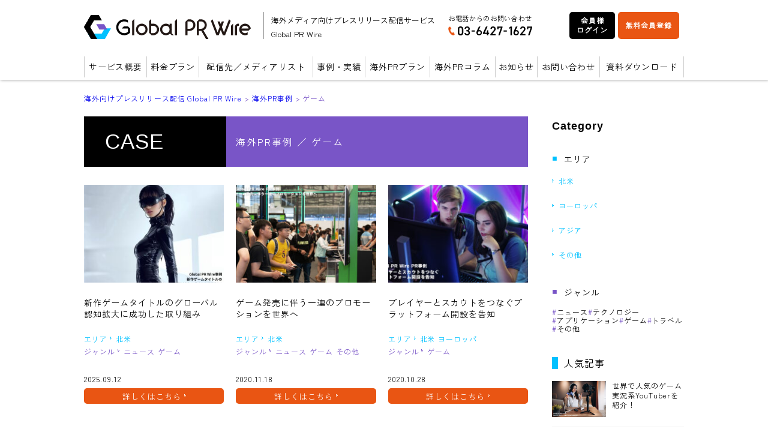

--- FILE ---
content_type: text/html; charset=UTF-8
request_url: https://globalprwire.com/case_genre/game
body_size: 16992
content:
<!doctype html>
<html dir="ltr" lang="ja" prefix="og: https://ogp.me/ns#">
<head>
<meta http-equiv="X-UA-Compatible" content="IE=edge">
<meta charset="utf-8">
<meta name="viewport" content="width=device-width, initial-scale=1">
<meta name="format-detection" content="telephone=no">
<link rel="stylesheet" href="https://use.typekit.net/ehw8ewf.css">
<title>ゲームジャンル海外PR事例・実績一覧 | 海外向けプレスリリース配信 Global PR Wire</title>
<meta name="description" content="<p>海外向けプレスリリースならGlobal PR Wireへ。こちらはゲームジャンルの海外PR事例・実績一覧ページです。海外向けプレスリリースを中心にゲームジャンルの海外PRを行っています。海外向けプレスリリースでPR活動を行いたい企業様はGlobal PR Wireにご相談ください。</p>
" />
<link rel="alternate" type="application/rss+xml" href="https://globalprwire.com/feed">
<link rel="preconnect" href="https://fonts.googleapis.com">
<link rel="preconnect" href="https://fonts.gstatic.com" crossorigin>
<link href="https://fonts.googleapis.com/css2?family=Lato:ital,wght@0,100;0,300;0,400;0,700;0,900;1,100;1,300;1,400;1,700;1,900&family=Noto+Sans+JP:wght@100..900&family=Tinos:ital,wght@0,400;0,700;1,400;1,700&family=Zen+Kaku+Gothic+Antique&family=Zen+Kaku+Gothic+New&display=swap" rel="stylesheet">
<!--[if lt IE 9]>
<script src="//cdnjs.cloudflare.com/ajax/libs/html5shiv/3.7.2/html5shiv.min.js"></script>
<script src="//cdnjs.cloudflare.com/ajax/libs/respond.js/1.4.2/respond.min.js"></script>
<![endif]-->
<!-- Google Tag Manager -->
<script>(function(w,d,s,l,i){w[l]=w[l]||[];w[l].push({'gtm.start':
new Date().getTime(),event:'gtm.js'});var f=d.getElementsByTagName(s)[0],
j=d.createElement(s),dl=l!='dataLayer'?'&l='+l:'';j.async=true;j.src=
'https://www.googletagmanager.com/gtm.js?id='+i+dl;f.parentNode.insertBefore(j,f);
})(window,document,'script','dataLayer','GTM-NXGKSJ4');</script>
<!-- End Google Tag Manager -->
	

	<style>img:is([sizes="auto" i], [sizes^="auto," i]) { contain-intrinsic-size: 3000px 1500px }</style>
	
		<!-- All in One SEO 4.9.1.1 - aioseo.com -->
	<meta name="robots" content="max-image-preview:large" />
	<link rel="canonical" href="https://globalprwire.com/case_genre/game" />
	<link rel="next" href="https://globalprwire.com/case_genre/game/page/2" />
	<meta name="generator" content="All in One SEO (AIOSEO) 4.9.1.1" />
		<script type="application/ld+json" class="aioseo-schema">
			{"@context":"https:\/\/schema.org","@graph":[{"@type":"BreadcrumbList","@id":"https:\/\/globalprwire.com\/case_genre\/game#breadcrumblist","itemListElement":[{"@type":"ListItem","@id":"https:\/\/globalprwire.com#listItem","position":1,"name":"Home","item":"https:\/\/globalprwire.com","nextItem":{"@type":"ListItem","@id":"https:\/\/globalprwire.com\/case_genre\/game#listItem","name":"\u30b2\u30fc\u30e0"}},{"@type":"ListItem","@id":"https:\/\/globalprwire.com\/case_genre\/game#listItem","position":2,"name":"\u30b2\u30fc\u30e0","previousItem":{"@type":"ListItem","@id":"https:\/\/globalprwire.com#listItem","name":"Home"}}]},{"@type":"CollectionPage","@id":"https:\/\/globalprwire.com\/case_genre\/game#collectionpage","url":"https:\/\/globalprwire.com\/case_genre\/game","name":"\u30b2\u30fc\u30e0\u30b8\u30e3\u30f3\u30eb\u6d77\u5916PR\u4e8b\u4f8b\u30fb\u5b9f\u7e3e\u4e00\u89a7 | \u6d77\u5916\u5411\u3051\u30d7\u30ec\u30b9\u30ea\u30ea\u30fc\u30b9\u914d\u4fe1 Global PR Wire","inLanguage":"ja","isPartOf":{"@id":"https:\/\/globalprwire.com\/#website"},"breadcrumb":{"@id":"https:\/\/globalprwire.com\/case_genre\/game#breadcrumblist"}},{"@type":"Organization","@id":"https:\/\/globalprwire.com\/#organization","name":"\u682a\u5f0f\u4f1a\u793e\u30ab\u30fc\u30c4\u30e1\u30c7\u30a3\u30a2\u30ef\u30fc\u30af\u30b9","description":"\u6d77\u5916\u5411\u3051\u30d7\u30ec\u30b9\u30ea\u30ea\u30fc\u30b9\u914d\u4fe1 Global PR Wire","url":"https:\/\/globalprwire.com\/","telephone":"+81364271627","logo":{"@type":"ImageObject","url":"https:\/\/globalprwire.com\/wp-content\/uploads\/2023\/01\/glprwr-logo.png","@id":"https:\/\/globalprwire.com\/case_genre\/game\/#organizationLogo","width":279,"height":40},"image":{"@id":"https:\/\/globalprwire.com\/case_genre\/game\/#organizationLogo"}},{"@type":"WebSite","@id":"https:\/\/globalprwire.com\/#website","url":"https:\/\/globalprwire.com\/","name":"\u6d77\u5916\u5411\u3051\u30d7\u30ec\u30b9\u30ea\u30ea\u30fc\u30b9\u914d\u4fe1 Global PR Wire","alternateName":"\u6d77\u5916\u5411\u3051\u30d7\u30ec\u30b9\u30ea\u30ea\u30fc\u30b9\u914d\u4fe1 Global PR Wire","description":"\u6d77\u5916\u5411\u3051\u30d7\u30ec\u30b9\u30ea\u30ea\u30fc\u30b9\u914d\u4fe1 Global PR Wire","inLanguage":"ja","publisher":{"@id":"https:\/\/globalprwire.com\/#organization"}}]}
		</script>
		<!-- All in One SEO -->

<!-- Shareaholic - https://www.shareaholic.com -->
<link rel='preload' href='//cdn.shareaholic.net/assets/pub/shareaholic.js' as='script'/>
<script data-no-minify='1' data-cfasync='false'>
_SHR_SETTINGS = {"endpoints":{"local_recs_url":"https:\/\/globalprwire.com\/wp-admin\/admin-ajax.php?action=shareaholic_permalink_related","ajax_url":"https:\/\/globalprwire.com\/wp-admin\/admin-ajax.php"},"site_id":"d43a0dedb06980112d63364388ae68a4"};
</script>
<script data-no-minify='1' data-cfasync='false' src='//cdn.shareaholic.net/assets/pub/shareaholic.js' data-shr-siteid='d43a0dedb06980112d63364388ae68a4' async ></script>

<!-- Shareaholic Content Tags -->
<meta name='shareaholic:site_name' content='海外向けプレスリリース配信 Global PR Wire' />
<meta name='shareaholic:language' content='ja' />
<meta name='shareaholic:site_id' content='d43a0dedb06980112d63364388ae68a4' />
<meta name='shareaholic:wp_version' content='9.7.13' />

<!-- Shareaholic Content Tags End -->
<link rel='stylesheet' id='wp-block-library-css' href='https://globalprwire.com/wp-includes/css/dist/block-library/style.min.css?ver=6.8.3' type='text/css' media='all' />
<style id='classic-theme-styles-inline-css' type='text/css'>
/*! This file is auto-generated */
.wp-block-button__link{color:#fff;background-color:#32373c;border-radius:9999px;box-shadow:none;text-decoration:none;padding:calc(.667em + 2px) calc(1.333em + 2px);font-size:1.125em}.wp-block-file__button{background:#32373c;color:#fff;text-decoration:none}
</style>
<link rel='stylesheet' id='aioseo/css/src/vue/standalone/blocks/table-of-contents/global.scss-css' href='https://globalprwire.com/wp-content/plugins/all-in-one-seo-pack/dist/Lite/assets/css/table-of-contents/global.e90f6d47.css?ver=4.9.1.1' type='text/css' media='all' />
<style id='global-styles-inline-css' type='text/css'>
:root{--wp--preset--aspect-ratio--square: 1;--wp--preset--aspect-ratio--4-3: 4/3;--wp--preset--aspect-ratio--3-4: 3/4;--wp--preset--aspect-ratio--3-2: 3/2;--wp--preset--aspect-ratio--2-3: 2/3;--wp--preset--aspect-ratio--16-9: 16/9;--wp--preset--aspect-ratio--9-16: 9/16;--wp--preset--color--black: #000000;--wp--preset--color--cyan-bluish-gray: #abb8c3;--wp--preset--color--white: #ffffff;--wp--preset--color--pale-pink: #f78da7;--wp--preset--color--vivid-red: #cf2e2e;--wp--preset--color--luminous-vivid-orange: #ff6900;--wp--preset--color--luminous-vivid-amber: #fcb900;--wp--preset--color--light-green-cyan: #7bdcb5;--wp--preset--color--vivid-green-cyan: #00d084;--wp--preset--color--pale-cyan-blue: #8ed1fc;--wp--preset--color--vivid-cyan-blue: #0693e3;--wp--preset--color--vivid-purple: #9b51e0;--wp--preset--gradient--vivid-cyan-blue-to-vivid-purple: linear-gradient(135deg,rgba(6,147,227,1) 0%,rgb(155,81,224) 100%);--wp--preset--gradient--light-green-cyan-to-vivid-green-cyan: linear-gradient(135deg,rgb(122,220,180) 0%,rgb(0,208,130) 100%);--wp--preset--gradient--luminous-vivid-amber-to-luminous-vivid-orange: linear-gradient(135deg,rgba(252,185,0,1) 0%,rgba(255,105,0,1) 100%);--wp--preset--gradient--luminous-vivid-orange-to-vivid-red: linear-gradient(135deg,rgba(255,105,0,1) 0%,rgb(207,46,46) 100%);--wp--preset--gradient--very-light-gray-to-cyan-bluish-gray: linear-gradient(135deg,rgb(238,238,238) 0%,rgb(169,184,195) 100%);--wp--preset--gradient--cool-to-warm-spectrum: linear-gradient(135deg,rgb(74,234,220) 0%,rgb(151,120,209) 20%,rgb(207,42,186) 40%,rgb(238,44,130) 60%,rgb(251,105,98) 80%,rgb(254,248,76) 100%);--wp--preset--gradient--blush-light-purple: linear-gradient(135deg,rgb(255,206,236) 0%,rgb(152,150,240) 100%);--wp--preset--gradient--blush-bordeaux: linear-gradient(135deg,rgb(254,205,165) 0%,rgb(254,45,45) 50%,rgb(107,0,62) 100%);--wp--preset--gradient--luminous-dusk: linear-gradient(135deg,rgb(255,203,112) 0%,rgb(199,81,192) 50%,rgb(65,88,208) 100%);--wp--preset--gradient--pale-ocean: linear-gradient(135deg,rgb(255,245,203) 0%,rgb(182,227,212) 50%,rgb(51,167,181) 100%);--wp--preset--gradient--electric-grass: linear-gradient(135deg,rgb(202,248,128) 0%,rgb(113,206,126) 100%);--wp--preset--gradient--midnight: linear-gradient(135deg,rgb(2,3,129) 0%,rgb(40,116,252) 100%);--wp--preset--font-size--small: 13px;--wp--preset--font-size--medium: 20px;--wp--preset--font-size--large: 36px;--wp--preset--font-size--x-large: 42px;--wp--preset--spacing--20: 0.44rem;--wp--preset--spacing--30: 0.67rem;--wp--preset--spacing--40: 1rem;--wp--preset--spacing--50: 1.5rem;--wp--preset--spacing--60: 2.25rem;--wp--preset--spacing--70: 3.38rem;--wp--preset--spacing--80: 5.06rem;--wp--preset--shadow--natural: 6px 6px 9px rgba(0, 0, 0, 0.2);--wp--preset--shadow--deep: 12px 12px 50px rgba(0, 0, 0, 0.4);--wp--preset--shadow--sharp: 6px 6px 0px rgba(0, 0, 0, 0.2);--wp--preset--shadow--outlined: 6px 6px 0px -3px rgba(255, 255, 255, 1), 6px 6px rgba(0, 0, 0, 1);--wp--preset--shadow--crisp: 6px 6px 0px rgba(0, 0, 0, 1);}:where(.is-layout-flex){gap: 0.5em;}:where(.is-layout-grid){gap: 0.5em;}body .is-layout-flex{display: flex;}.is-layout-flex{flex-wrap: wrap;align-items: center;}.is-layout-flex > :is(*, div){margin: 0;}body .is-layout-grid{display: grid;}.is-layout-grid > :is(*, div){margin: 0;}:where(.wp-block-columns.is-layout-flex){gap: 2em;}:where(.wp-block-columns.is-layout-grid){gap: 2em;}:where(.wp-block-post-template.is-layout-flex){gap: 1.25em;}:where(.wp-block-post-template.is-layout-grid){gap: 1.25em;}.has-black-color{color: var(--wp--preset--color--black) !important;}.has-cyan-bluish-gray-color{color: var(--wp--preset--color--cyan-bluish-gray) !important;}.has-white-color{color: var(--wp--preset--color--white) !important;}.has-pale-pink-color{color: var(--wp--preset--color--pale-pink) !important;}.has-vivid-red-color{color: var(--wp--preset--color--vivid-red) !important;}.has-luminous-vivid-orange-color{color: var(--wp--preset--color--luminous-vivid-orange) !important;}.has-luminous-vivid-amber-color{color: var(--wp--preset--color--luminous-vivid-amber) !important;}.has-light-green-cyan-color{color: var(--wp--preset--color--light-green-cyan) !important;}.has-vivid-green-cyan-color{color: var(--wp--preset--color--vivid-green-cyan) !important;}.has-pale-cyan-blue-color{color: var(--wp--preset--color--pale-cyan-blue) !important;}.has-vivid-cyan-blue-color{color: var(--wp--preset--color--vivid-cyan-blue) !important;}.has-vivid-purple-color{color: var(--wp--preset--color--vivid-purple) !important;}.has-black-background-color{background-color: var(--wp--preset--color--black) !important;}.has-cyan-bluish-gray-background-color{background-color: var(--wp--preset--color--cyan-bluish-gray) !important;}.has-white-background-color{background-color: var(--wp--preset--color--white) !important;}.has-pale-pink-background-color{background-color: var(--wp--preset--color--pale-pink) !important;}.has-vivid-red-background-color{background-color: var(--wp--preset--color--vivid-red) !important;}.has-luminous-vivid-orange-background-color{background-color: var(--wp--preset--color--luminous-vivid-orange) !important;}.has-luminous-vivid-amber-background-color{background-color: var(--wp--preset--color--luminous-vivid-amber) !important;}.has-light-green-cyan-background-color{background-color: var(--wp--preset--color--light-green-cyan) !important;}.has-vivid-green-cyan-background-color{background-color: var(--wp--preset--color--vivid-green-cyan) !important;}.has-pale-cyan-blue-background-color{background-color: var(--wp--preset--color--pale-cyan-blue) !important;}.has-vivid-cyan-blue-background-color{background-color: var(--wp--preset--color--vivid-cyan-blue) !important;}.has-vivid-purple-background-color{background-color: var(--wp--preset--color--vivid-purple) !important;}.has-black-border-color{border-color: var(--wp--preset--color--black) !important;}.has-cyan-bluish-gray-border-color{border-color: var(--wp--preset--color--cyan-bluish-gray) !important;}.has-white-border-color{border-color: var(--wp--preset--color--white) !important;}.has-pale-pink-border-color{border-color: var(--wp--preset--color--pale-pink) !important;}.has-vivid-red-border-color{border-color: var(--wp--preset--color--vivid-red) !important;}.has-luminous-vivid-orange-border-color{border-color: var(--wp--preset--color--luminous-vivid-orange) !important;}.has-luminous-vivid-amber-border-color{border-color: var(--wp--preset--color--luminous-vivid-amber) !important;}.has-light-green-cyan-border-color{border-color: var(--wp--preset--color--light-green-cyan) !important;}.has-vivid-green-cyan-border-color{border-color: var(--wp--preset--color--vivid-green-cyan) !important;}.has-pale-cyan-blue-border-color{border-color: var(--wp--preset--color--pale-cyan-blue) !important;}.has-vivid-cyan-blue-border-color{border-color: var(--wp--preset--color--vivid-cyan-blue) !important;}.has-vivid-purple-border-color{border-color: var(--wp--preset--color--vivid-purple) !important;}.has-vivid-cyan-blue-to-vivid-purple-gradient-background{background: var(--wp--preset--gradient--vivid-cyan-blue-to-vivid-purple) !important;}.has-light-green-cyan-to-vivid-green-cyan-gradient-background{background: var(--wp--preset--gradient--light-green-cyan-to-vivid-green-cyan) !important;}.has-luminous-vivid-amber-to-luminous-vivid-orange-gradient-background{background: var(--wp--preset--gradient--luminous-vivid-amber-to-luminous-vivid-orange) !important;}.has-luminous-vivid-orange-to-vivid-red-gradient-background{background: var(--wp--preset--gradient--luminous-vivid-orange-to-vivid-red) !important;}.has-very-light-gray-to-cyan-bluish-gray-gradient-background{background: var(--wp--preset--gradient--very-light-gray-to-cyan-bluish-gray) !important;}.has-cool-to-warm-spectrum-gradient-background{background: var(--wp--preset--gradient--cool-to-warm-spectrum) !important;}.has-blush-light-purple-gradient-background{background: var(--wp--preset--gradient--blush-light-purple) !important;}.has-blush-bordeaux-gradient-background{background: var(--wp--preset--gradient--blush-bordeaux) !important;}.has-luminous-dusk-gradient-background{background: var(--wp--preset--gradient--luminous-dusk) !important;}.has-pale-ocean-gradient-background{background: var(--wp--preset--gradient--pale-ocean) !important;}.has-electric-grass-gradient-background{background: var(--wp--preset--gradient--electric-grass) !important;}.has-midnight-gradient-background{background: var(--wp--preset--gradient--midnight) !important;}.has-small-font-size{font-size: var(--wp--preset--font-size--small) !important;}.has-medium-font-size{font-size: var(--wp--preset--font-size--medium) !important;}.has-large-font-size{font-size: var(--wp--preset--font-size--large) !important;}.has-x-large-font-size{font-size: var(--wp--preset--font-size--x-large) !important;}
:where(.wp-block-post-template.is-layout-flex){gap: 1.25em;}:where(.wp-block-post-template.is-layout-grid){gap: 1.25em;}
:where(.wp-block-columns.is-layout-flex){gap: 2em;}:where(.wp-block-columns.is-layout-grid){gap: 2em;}
:root :where(.wp-block-pullquote){font-size: 1.5em;line-height: 1.6;}
</style>
<link rel='stylesheet' id='jquery-smooth-scroll-css' href='https://globalprwire.com/wp-content/plugins/jquery-smooth-scroll/css/style.css?ver=6.8.3' type='text/css' media='all' />
<link rel='stylesheet' id='font-awesome-css' href='https://globalprwire.com/wp-content/plugins/elementor/assets/lib/font-awesome/css/font-awesome.min.css?ver=4.7.0' type='text/css' media='all' />
<link rel='stylesheet' id='swiper-css' href='https://globalprwire.com/wp-content/plugins/elementor/assets/lib/swiper/v8/css/swiper.min.css?ver=8.4.5' type='text/css' media='all' />
<link rel='stylesheet' id='normalize-css' href='https://globalprwire.com/wp-content/themes/base/css/normalize.min.css' type='text/css' media='all' />
<link rel='stylesheet' id='main-style-css' href='https://globalprwire.com/wp-content/themes/base/style.css' type='text/css' media='all' />
<link rel='stylesheet' id='wp-pagenavi-css' href='https://globalprwire.com/wp-content/plugins/wp-pagenavi/pagenavi-css.css?ver=2.70' type='text/css' media='all' />
<!--n2css--><!--n2js--><script type="text/javascript" src="https://globalprwire.com/wp-includes/js/jquery/jquery.min.js?ver=3.7.1" id="jquery-core-js"></script>
<script type="text/javascript" src="https://globalprwire.com/wp-includes/js/jquery/jquery-migrate.min.js?ver=3.4.1" id="jquery-migrate-js"></script>
<link rel="https://api.w.org/" href="https://globalprwire.com/wp-json/" /><meta name="google-site-verification" content="L6MMJ3Hwvs4Cm4w0vvyN3SdvtjdW2Mm_DzcnxkZvoPo" /><meta name="generator" content="Elementor 3.33.4; features: additional_custom_breakpoints; settings: css_print_method-external, google_font-enabled, font_display-auto">
			<style>
				.e-con.e-parent:nth-of-type(n+4):not(.e-lazyloaded):not(.e-no-lazyload),
				.e-con.e-parent:nth-of-type(n+4):not(.e-lazyloaded):not(.e-no-lazyload) * {
					background-image: none !important;
				}
				@media screen and (max-height: 1024px) {
					.e-con.e-parent:nth-of-type(n+3):not(.e-lazyloaded):not(.e-no-lazyload),
					.e-con.e-parent:nth-of-type(n+3):not(.e-lazyloaded):not(.e-no-lazyload) * {
						background-image: none !important;
					}
				}
				@media screen and (max-height: 640px) {
					.e-con.e-parent:nth-of-type(n+2):not(.e-lazyloaded):not(.e-no-lazyload),
					.e-con.e-parent:nth-of-type(n+2):not(.e-lazyloaded):not(.e-no-lazyload) * {
						background-image: none !important;
					}
				}
			</style>
			<noscript><style>.lazyload[data-src]{display:none !important;}</style></noscript><style>.lazyload{background-image:none !important;}.lazyload:before{background-image:none !important;}</style><link rel="icon" href="https://globalprwire.com/wp-content/uploads/2017/10/cropped-favicon-32x32.png" sizes="32x32" />
<link rel="icon" href="https://globalprwire.com/wp-content/uploads/2017/10/cropped-favicon-192x192.png" sizes="192x192" />
<link rel="apple-touch-icon" href="https://globalprwire.com/wp-content/uploads/2017/10/cropped-favicon-180x180.png" />
<meta name="msapplication-TileImage" content="https://globalprwire.com/wp-content/uploads/2017/10/cropped-favicon-270x270.png" />
<style id="sccss">.entry-content p { line-height: 150%;}
#menu-header-menu{ width: 804px; margin: 0 auto;}
h1{margin:30px;}


.sub-footer-download{background:#00C1FF; padding:20px; text-align:center; color:#fff;}
.f150{font-size:150%;}
.formw100{max-width:100% !important;}
.orbox{background-color:orange !important; color:#fff !important; padding:10px !important;}

#menu-header-menu {
    width: 100%;
    margin:none;
    display: table;
    overflow: hidden;
}

@media only screen and (min-width: 768px){
.nav li {
    float: none !important;
    display: table-cell;
    text-align: center;
    border-left: 1px solid #ccc;
    border-right: 1px solid #ccc;
}

.nav li + li {
			border-left: none;
		}
}

a:-webkit-any-link {
    color: -webkit-link;
    text-decoration: none !important;
    cursor: auto;
}

.nav li:hover a, .nav li:focus a, body.about .nav li:nth-child(1) a, body.list .nav li:nth-child(2) a, body.price .nav li:nth-child(3) a,body.page-id-983 .nav li:nth-child(4) a, body.single-case .nav li:nth-child(5) a, body.post-type-archive-case .nav li:nth-child(5) a, body.single-mediacolumn .nav li:nth-child(6) a, body.post-type-archive-mediacolumn .nav li:nth-child(6) a, body.pr .nav li:nth-child(7) a,body.post-type-archive-news .nav li:nth-child(7) a, body.contact .nav li:nth-child(8) a {
    border-bottom: 4px solid #000;
    color: #000;
}

body.single-case .nav li:nth-child(4) a:not(:hover), body.post-type-archive-case .nav li:nth-child(4) a:not(:hover),
body.single-mediacolumn .nav li:nth-child(5) a:not(:hover), body.post-type-archive-mediacolumn .nav li:nth-child(5) a:not(:hover),
body.pr .nav li:nth-child(6) a:not(:hover),
body.contact .nav li:nth-child(7) a:not(:hover){
  border-bottom: none !important;
}

#menu-header-menu nav li a {
  border-bottom: none !important;
}

#menu-header-menu nav li a:hover,
#menu-header-menu nav li.current-menu-item a{
    border-bottom: 4px solid #000;
    color: #000;
}


#rssWrap {
	width: 100%;
}

.ew-swiper-slider-rounded {
	overflow: hidden;
	border-radius: 8px;
}</style><meta name="google-site-verification" content="01ZmE9xEO2-qSmo7WATj62eekf9L2075Mlz_GDEF7EE">
<script src="https://sdk.form.run/js/v2/formrun.js"></script>
</head>
    
<body class="archive tax-case_genre term-game term-36 wp-theme-base sub_page drawer drawer--right elementor-default elementor-kit-2494">
<!-- Google Tag Manager (noscript) -->
<noscript><iframe src="https://www.googletagmanager.com/ns.html?id=GTM-NXGKSJ4"
height="0" width="0" style="display:none;visibility:hidden"></iframe></noscript>
<!-- End Google Tag Manager (noscript) -->

	<!-- header -->
	<header id="header">
		<div id="headerCnt">
            
            
			<div id="logoArea">
				<div id="logo">
					<a href="https://globalprwire.com">
						<h1>
						<img src="[data-uri]" alt="海外プレスリリースのGPRW" data-src="https://globalprwire.com/wp-content/themes/base/images/common/glprwr-logo.svg" decoding="async" class="lazyload"><noscript><img src="https://globalprwire.com/wp-content/themes/base/images/common/glprwr-logo.svg" alt="海外プレスリリースのGPRW" data-eio="l"></noscript>
						</h1>
					</a>
				</div>
            </div>
			
			<div class="sp-login">
			  <a href="https://app.globalprwire.com/" class="button-top-1">ログイン</a>
			</div>
            
			<div id="headerContact">
				<ul>
					<li>
						<p class="side-text-1">海外メディア向けプレスリリース配信サービス<br>Global PR Wire</p>
						
					</li>
					<li>
						
						<div class="side-text-2 button-top-phone">お電話からのお問い合わせ<br>
							<a href="tel:0364271627">
							<span class="phone-icon"></span>
							<span class="telnum"></span>
							</a>
						</div>
					</li>
					<li>
						<div class="side-text-3">
							<a href="https://app.globalprwire.com/" class="button-top-1">会員様<br class="pc">ログイン</a>
							<a href="https://app.globalprwire.com/ja/users/sign_up" class="button button-top-last b-global-red">無料会員登録</a>
						</div>
					</li>
				</ul>
			</div>
            
            
			
			
			<nav class="global_menu_pc">
				<ul><li><a href="https://globalprwire.com/about">サービス概要</a></li>
<li><a href="https://globalprwire.com/price">料金プラン</a></li>
<li><a href="https://globalprwire.com/list">配信先／メディアリスト</a></li>
<li><a href="https://globalprwire.com/case">事例・実績</a></li>
<li><a href="https://globalprwire.com/prplan">海外PRプラン</a></li>
<li><a href="https://globalprwire.com/mediacolumn">海外PRコラム</a></li>
<li><a href="https://globalprwire.com/news/">お知らせ</a></li>
<li><a href="https://globalprwire.com/contact">お問い合わせ</a></li>
<li><a href="https://globalprwire.com/download">資料ダウンロード</a></li>
</ul>			</nav>
            
		</div>
		
		
		<div id="drawerNaviWrap">
				<div class="drawerNaviBtnWrap">
					<div class="drawerNaviBtn">
						<span></span>
						<span></span>
						<span></span>
					</div>
				</div>
				<nav class="drawer-nav notosans_font">
					<div class="drawerInner">
						<ul class="inner-nav-content">
							<li><a href="https://globalprwire.com/about">サービス概要</a></li>
							<li><a href="https://globalprwire.com/price">料金プラン</a></li>
							<li><a href="https://globalprwire.com/list">配信先/メディアリスト</a></li>
							<li><a href="https://globalprwire.com/case">事例・実績</a></li>
							<li><a href="https://globalprwire.com/prplan">海外PR</a></li>
							<li><a href="https://globalprwire.com/mediacolumn">海外PRコラム</a></li>
							<li><a href="https://globalprwire.com/news">お知らせ</a></li>
							<li><a href="https://app.globalprwire.com/releases/new">配信お申し込み</a></li>
							<li><a href="https://globalprwire.com/contact">お問い合わせ</a></li>
							<li><a href="https://globalprwire.com/download">資料ダウンロード</a></li>
						  </ul>
					</div>
				</nav>
				
				
			</div>
		
		
    </header>
	<div id="header_top"></div>
	<!-- / #header -->
	
	
	
    <main id="main">
		
		
<div id="caseCatList" class="catListPage">
	<div id="mainCnt">
   
       	<div class="container">
			
			<div class="breadcrumbs">
					<!-- Breadcrumb NavXT 7.5.0 -->
<span property="itemListElement" typeof="ListItem"><a property="item" typeof="WebPage" title="海外向けプレスリリース配信 Global PR Wireへ移動" href="https://globalprwire.com" class="home"><span property="name">海外向けプレスリリース配信 Global PR Wire</span></a><meta property="position" content="1"></span> &gt; <span property="itemListElement" typeof="ListItem"><a property="item" typeof="WebPage" title="海外PR事例へ移動" href="https://globalprwire.com/case" class="archive post-case-archive"><span property="name">海外PR事例</span></a><meta property="position" content="2"></span> &gt; <span property="itemListElement" typeof="ListItem"><span property="name">ゲーム</span><meta property="position" content="3"></span>			</div>
			
			
        	<section id="cnts">
				
				
				
			<div class="contents_column_box">
			<div class="contents_column_left">
				
									<h2 class="page-title caseTtl"><span>CASE</span><span>海外PR事例<br class="sp"> ／ ゲーム</span></h2>	
							
										
             				
				
                <div class="flexList">
                    
					<div class="postBox">
						<div class="thumbnail">
												
							<a href="https://globalprwire.com/case/game2025_global"><img fetchpriority="high" width="768" height="578" src="[data-uri]" class="attachment-medium_large size-medium_large wp-post-image lazyload" alt="" decoding="async"   data-src="https://globalprwire.com/wp-content/uploads/2025/09/eef4e945498be9cf0b44429899446b8c-768x578.jpg" data-srcset="https://globalprwire.com/wp-content/uploads/2025/09/eef4e945498be9cf0b44429899446b8c-768x578.jpg 768w, https://globalprwire.com/wp-content/uploads/2025/09/eef4e945498be9cf0b44429899446b8c-300x226.jpg 300w, https://globalprwire.com/wp-content/uploads/2025/09/eef4e945498be9cf0b44429899446b8c-1024x771.jpg 1024w, https://globalprwire.com/wp-content/uploads/2025/09/eef4e945498be9cf0b44429899446b8c-1536x1157.jpg 1536w, https://globalprwire.com/wp-content/uploads/2025/09/eef4e945498be9cf0b44429899446b8c-640x482.jpg 640w, https://globalprwire.com/wp-content/uploads/2025/09/eef4e945498be9cf0b44429899446b8c.jpg 2048w" data-sizes="auto" data-eio-rwidth="768" data-eio-rheight="578" /><noscript><img fetchpriority="high" width="768" height="578" src="https://globalprwire.com/wp-content/uploads/2025/09/eef4e945498be9cf0b44429899446b8c-768x578.jpg" class="attachment-medium_large size-medium_large wp-post-image" alt="" decoding="async" srcset="https://globalprwire.com/wp-content/uploads/2025/09/eef4e945498be9cf0b44429899446b8c-768x578.jpg 768w, https://globalprwire.com/wp-content/uploads/2025/09/eef4e945498be9cf0b44429899446b8c-300x226.jpg 300w, https://globalprwire.com/wp-content/uploads/2025/09/eef4e945498be9cf0b44429899446b8c-1024x771.jpg 1024w, https://globalprwire.com/wp-content/uploads/2025/09/eef4e945498be9cf0b44429899446b8c-1536x1157.jpg 1536w, https://globalprwire.com/wp-content/uploads/2025/09/eef4e945498be9cf0b44429899446b8c-640x482.jpg 640w, https://globalprwire.com/wp-content/uploads/2025/09/eef4e945498be9cf0b44429899446b8c.jpg 2048w" sizes="(max-width: 768px) 100vw, 768px" data-eio="l" /></noscript></a>
													
						</div>
						
						<h3><a href="https://globalprwire.com/case/game2025_global">新作ゲームタイトルのグローバル認知拡大に成功した取り組み</a></h3>
						
						<div class="i-thumb">
							<ul class="taxtags">
							  <li>エリア <a href="https://globalprwire.com/case_area/us" rel="tag">北米</a></li>
							  <li>ジャンル <a href="https://globalprwire.com/case_genre/news" rel="tag">ニュース</a><a href="https://globalprwire.com/case_genre/game" rel="tag">ゲーム</a></li>
							</ul>

							<time>2025.09.12</time>
							<div class="permalinkWrap">
								<a href="https://globalprwire.com/case/game2025_global"><span>詳しくはこちら</span></a>
							</div>
						</div>
					</div>

                    
					<div class="postBox">
						<div class="thumbnail">
												
							<a href="https://globalprwire.com/case/game_launchpromotion_tothe_world"><img width="768" height="512" src="[data-uri]" class="attachment-medium_large size-medium_large wp-post-image lazyload" alt="" decoding="async"   data-src="https://globalprwire.com/wp-content/uploads/2020/11/shutterstock_1639962013-2-768x512.jpg" data-srcset="https://globalprwire.com/wp-content/uploads/2020/11/shutterstock_1639962013-2-768x512.jpg 768w, https://globalprwire.com/wp-content/uploads/2020/11/shutterstock_1639962013-2-300x200.jpg 300w, https://globalprwire.com/wp-content/uploads/2020/11/shutterstock_1639962013-2-640x427.jpg 640w, https://globalprwire.com/wp-content/uploads/2020/11/shutterstock_1639962013-2.jpg 1000w" data-sizes="auto" data-eio-rwidth="768" data-eio-rheight="512" /><noscript><img width="768" height="512" src="https://globalprwire.com/wp-content/uploads/2020/11/shutterstock_1639962013-2-768x512.jpg" class="attachment-medium_large size-medium_large wp-post-image" alt="" decoding="async" srcset="https://globalprwire.com/wp-content/uploads/2020/11/shutterstock_1639962013-2-768x512.jpg 768w, https://globalprwire.com/wp-content/uploads/2020/11/shutterstock_1639962013-2-300x200.jpg 300w, https://globalprwire.com/wp-content/uploads/2020/11/shutterstock_1639962013-2-640x427.jpg 640w, https://globalprwire.com/wp-content/uploads/2020/11/shutterstock_1639962013-2.jpg 1000w" sizes="(max-width: 768px) 100vw, 768px" data-eio="l" /></noscript></a>
													
						</div>
						
						<h3><a href="https://globalprwire.com/case/game_launchpromotion_tothe_world">ゲーム発売に伴う一連のプロモーションを世界へ</a></h3>
						
						<div class="i-thumb">
							<ul class="taxtags">
							  <li>エリア <a href="https://globalprwire.com/case_area/us" rel="tag">北米</a></li>
							  <li>ジャンル <a href="https://globalprwire.com/case_genre/news" rel="tag">ニュース</a><a href="https://globalprwire.com/case_genre/game" rel="tag">ゲーム</a><a href="https://globalprwire.com/case_genre/other" rel="tag">その他</a></li>
							</ul>

							<time>2020.11.18</time>
							<div class="permalinkWrap">
								<a href="https://globalprwire.com/case/game_launchpromotion_tothe_world"><span>詳しくはこちら</span></a>
							</div>
						</div>
					</div>

                    
					<div class="postBox">
						<div class="thumbnail">
												
							<a href="https://globalprwire.com/case/announcing_the_launchofa_platform"><img width="768" height="432" src="[data-uri]" class="attachment-medium_large size-medium_large wp-post-image lazyload" alt="" decoding="async"   data-src="https://globalprwire.com/wp-content/uploads/2020/10/shutterstock_705666349-2-768x432.jpg" data-srcset="https://globalprwire.com/wp-content/uploads/2020/10/shutterstock_705666349-2-768x432.jpg 768w, https://globalprwire.com/wp-content/uploads/2020/10/shutterstock_705666349-2-300x169.jpg 300w, https://globalprwire.com/wp-content/uploads/2020/10/shutterstock_705666349-2-640x360.jpg 640w, https://globalprwire.com/wp-content/uploads/2020/10/shutterstock_705666349-2.jpg 1000w" data-sizes="auto" data-eio-rwidth="768" data-eio-rheight="432" /><noscript><img width="768" height="432" src="https://globalprwire.com/wp-content/uploads/2020/10/shutterstock_705666349-2-768x432.jpg" class="attachment-medium_large size-medium_large wp-post-image" alt="" decoding="async" srcset="https://globalprwire.com/wp-content/uploads/2020/10/shutterstock_705666349-2-768x432.jpg 768w, https://globalprwire.com/wp-content/uploads/2020/10/shutterstock_705666349-2-300x169.jpg 300w, https://globalprwire.com/wp-content/uploads/2020/10/shutterstock_705666349-2-640x360.jpg 640w, https://globalprwire.com/wp-content/uploads/2020/10/shutterstock_705666349-2.jpg 1000w" sizes="(max-width: 768px) 100vw, 768px" data-eio="l" /></noscript></a>
													
						</div>
						
						<h3><a href="https://globalprwire.com/case/announcing_the_launchofa_platform">プレイヤーとスカウトをつなぐプラットフォーム開設を告知</a></h3>
						
						<div class="i-thumb">
							<ul class="taxtags">
							  <li>エリア <a href="https://globalprwire.com/case_area/us" rel="tag">北米</a><a href="https://globalprwire.com/case_area/eu" rel="tag">ヨーロッパ</a></li>
							  <li>ジャンル <a href="https://globalprwire.com/case_genre/game" rel="tag">ゲーム</a></li>
							</ul>

							<time>2020.10.28</time>
							<div class="permalinkWrap">
								<a href="https://globalprwire.com/case/announcing_the_launchofa_platform"><span>詳しくはこちら</span></a>
							</div>
						</div>
					</div>

                    
					<div class="postBox">
						<div class="thumbnail">
												
							<a href="https://globalprwire.com/case/bringingartists_fromjtotheworld"><img loading="lazy" width="768" height="432" src="[data-uri]" class="attachment-medium_large size-medium_large wp-post-image lazyload" alt="" decoding="async"   data-src="https://globalprwire.com/wp-content/uploads/2020/10/shutterstock_718743133-2-768x432.jpg" data-srcset="https://globalprwire.com/wp-content/uploads/2020/10/shutterstock_718743133-2-768x432.jpg 768w, https://globalprwire.com/wp-content/uploads/2020/10/shutterstock_718743133-2-300x169.jpg 300w, https://globalprwire.com/wp-content/uploads/2020/10/shutterstock_718743133-2-640x360.jpg 640w, https://globalprwire.com/wp-content/uploads/2020/10/shutterstock_718743133-2.jpg 1000w" data-sizes="auto" data-eio-rwidth="768" data-eio-rheight="432" /><noscript><img loading="lazy" width="768" height="432" src="https://globalprwire.com/wp-content/uploads/2020/10/shutterstock_718743133-2-768x432.jpg" class="attachment-medium_large size-medium_large wp-post-image" alt="" decoding="async" srcset="https://globalprwire.com/wp-content/uploads/2020/10/shutterstock_718743133-2-768x432.jpg 768w, https://globalprwire.com/wp-content/uploads/2020/10/shutterstock_718743133-2-300x169.jpg 300w, https://globalprwire.com/wp-content/uploads/2020/10/shutterstock_718743133-2-640x360.jpg 640w, https://globalprwire.com/wp-content/uploads/2020/10/shutterstock_718743133-2.jpg 1000w" sizes="(max-width: 768px) 100vw, 768px" data-eio="l" /></noscript></a>
													
						</div>
						
						<h3><a href="https://globalprwire.com/case/bringingartists_fromjtotheworld">日本発文科系アーティストを世界へ</a></h3>
						
						<div class="i-thumb">
							<ul class="taxtags">
							  <li>エリア <a href="https://globalprwire.com/case_area/us" rel="tag">北米</a><a href="https://globalprwire.com/case_area/eu" rel="tag">ヨーロッパ</a><a href="https://globalprwire.com/case_area/asia" rel="tag">アジア</a></li>
							  <li>ジャンル <a href="https://globalprwire.com/case_genre/game" rel="tag">ゲーム</a></li>
							</ul>

							<time>2020.10.21</time>
							<div class="permalinkWrap">
								<a href="https://globalprwire.com/case/bringingartists_fromjtotheworld"><span>詳しくはこちら</span></a>
							</div>
						</div>
					</div>

                    
					<div class="postBox">
						<div class="thumbnail">
												
							<a href="https://globalprwire.com/case/globallaunchofthe_puzzlegame"><img loading="lazy" width="768" height="512" src="[data-uri]" class="attachment-medium_large size-medium_large wp-post-image lazyload" alt="" decoding="async"   data-src="https://globalprwire.com/wp-content/uploads/2020/10/shutterstock_1606546405-2-768x512.jpg" data-srcset="https://globalprwire.com/wp-content/uploads/2020/10/shutterstock_1606546405-2-768x512.jpg 768w, https://globalprwire.com/wp-content/uploads/2020/10/shutterstock_1606546405-2-300x200.jpg 300w, https://globalprwire.com/wp-content/uploads/2020/10/shutterstock_1606546405-2-640x427.jpg 640w, https://globalprwire.com/wp-content/uploads/2020/10/shutterstock_1606546405-2.jpg 1000w" data-sizes="auto" data-eio-rwidth="768" data-eio-rheight="512" /><noscript><img loading="lazy" width="768" height="512" src="https://globalprwire.com/wp-content/uploads/2020/10/shutterstock_1606546405-2-768x512.jpg" class="attachment-medium_large size-medium_large wp-post-image" alt="" decoding="async" srcset="https://globalprwire.com/wp-content/uploads/2020/10/shutterstock_1606546405-2-768x512.jpg 768w, https://globalprwire.com/wp-content/uploads/2020/10/shutterstock_1606546405-2-300x200.jpg 300w, https://globalprwire.com/wp-content/uploads/2020/10/shutterstock_1606546405-2-640x427.jpg 640w, https://globalprwire.com/wp-content/uploads/2020/10/shutterstock_1606546405-2.jpg 1000w" sizes="(max-width: 768px) 100vw, 768px" data-eio="l" /></noscript></a>
													
						</div>
						
						<h3><a href="https://globalprwire.com/case/globallaunchofthe_puzzlegame">パズルゲームの世界同時ローンチ</a></h3>
						
						<div class="i-thumb">
							<ul class="taxtags">
							  <li>エリア <a href="https://globalprwire.com/case_area/us" rel="tag">北米</a><a href="https://globalprwire.com/case_area/eu" rel="tag">ヨーロッパ</a><a href="https://globalprwire.com/case_area/asia" rel="tag">アジア</a></li>
							  <li>ジャンル <a href="https://globalprwire.com/case_genre/game" rel="tag">ゲーム</a><a href="https://globalprwire.com/case_genre/other" rel="tag">その他</a></li>
							</ul>

							<time>2020.10.14</time>
							<div class="permalinkWrap">
								<a href="https://globalprwire.com/case/globallaunchofthe_puzzlegame"><span>詳しくはこちら</span></a>
							</div>
						</div>
					</div>

                    
					<div class="postBox">
						<div class="thumbnail">
												
							<a href="https://globalprwire.com/case/information_design_for_big_hit_movie"><img loading="lazy" width="768" height="500" src="[data-uri]" class="attachment-medium_large size-medium_large wp-post-image lazyload" alt="" decoding="async"   data-src="https://globalprwire.com/wp-content/uploads/2020/07/shutterstock_1562120320-860x560-2-768x500.jpg" data-srcset="https://globalprwire.com/wp-content/uploads/2020/07/shutterstock_1562120320-860x560-2-768x500.jpg 768w, https://globalprwire.com/wp-content/uploads/2020/07/shutterstock_1562120320-860x560-2-300x195.jpg 300w, https://globalprwire.com/wp-content/uploads/2020/07/shutterstock_1562120320-860x560-2-640x417.jpg 640w, https://globalprwire.com/wp-content/uploads/2020/07/shutterstock_1562120320-860x560-2.jpg 860w" data-sizes="auto" data-eio-rwidth="768" data-eio-rheight="500" /><noscript><img loading="lazy" width="768" height="500" src="https://globalprwire.com/wp-content/uploads/2020/07/shutterstock_1562120320-860x560-2-768x500.jpg" class="attachment-medium_large size-medium_large wp-post-image" alt="" decoding="async" srcset="https://globalprwire.com/wp-content/uploads/2020/07/shutterstock_1562120320-860x560-2-768x500.jpg 768w, https://globalprwire.com/wp-content/uploads/2020/07/shutterstock_1562120320-860x560-2-300x195.jpg 300w, https://globalprwire.com/wp-content/uploads/2020/07/shutterstock_1562120320-860x560-2-640x417.jpg 640w, https://globalprwire.com/wp-content/uploads/2020/07/shutterstock_1562120320-860x560-2.jpg 860w" sizes="(max-width: 768px) 100vw, 768px" data-eio="l" /></noscript></a>
													
						</div>
						
						<h3><a href="https://globalprwire.com/case/information_design_for_big_hit_movie">大ヒットゲームの映画化に伴う情報設計並びに情報配信</a></h3>
						
						<div class="i-thumb">
							<ul class="taxtags">
							  <li>エリア <a href="https://globalprwire.com/case_area/us" rel="tag">北米</a></li>
							  <li>ジャンル <a href="https://globalprwire.com/case_genre/news" rel="tag">ニュース</a><a href="https://globalprwire.com/case_genre/game" rel="tag">ゲーム</a><a href="https://globalprwire.com/case_genre/other" rel="tag">その他</a></li>
							</ul>

							<time>2020.07.16</time>
							<div class="permalinkWrap">
								<a href="https://globalprwire.com/case/information_design_for_big_hit_movie"><span>詳しくはこちら</span></a>
							</div>
						</div>
					</div>

                    
					<div class="postBox">
						<div class="thumbnail">
												
							<a href="https://globalprwire.com/case/gamesoft_prsns"><img loading="lazy" width="768" height="512" src="[data-uri]" class="attachment-medium_large size-medium_large wp-post-image lazyload" alt="" decoding="async"   data-src="https://globalprwire.com/wp-content/uploads/2020/06/shutterstock_1095263603-2-768x512.jpg" data-srcset="https://globalprwire.com/wp-content/uploads/2020/06/shutterstock_1095263603-2-768x512.jpg 768w, https://globalprwire.com/wp-content/uploads/2020/06/shutterstock_1095263603-2-300x200.jpg 300w, https://globalprwire.com/wp-content/uploads/2020/06/shutterstock_1095263603-2-640x427.jpg 640w, https://globalprwire.com/wp-content/uploads/2020/06/shutterstock_1095263603-2.jpg 1000w" data-sizes="auto" data-eio-rwidth="768" data-eio-rheight="512" /><noscript><img loading="lazy" width="768" height="512" src="https://globalprwire.com/wp-content/uploads/2020/06/shutterstock_1095263603-2-768x512.jpg" class="attachment-medium_large size-medium_large wp-post-image" alt="" decoding="async" srcset="https://globalprwire.com/wp-content/uploads/2020/06/shutterstock_1095263603-2-768x512.jpg 768w, https://globalprwire.com/wp-content/uploads/2020/06/shutterstock_1095263603-2-300x200.jpg 300w, https://globalprwire.com/wp-content/uploads/2020/06/shutterstock_1095263603-2-640x427.jpg 640w, https://globalprwire.com/wp-content/uploads/2020/06/shutterstock_1095263603-2.jpg 1000w" sizes="(max-width: 768px) 100vw, 768px" data-eio="l" /></noscript></a>
													
						</div>
						
						<h3><a href="https://globalprwire.com/case/gamesoft_prsns">国内および海外でのゲームソフトのリリース＋SNSキャンペーン展開：立体的な情報配信設計の立案、実行</a></h3>
						
						<div class="i-thumb">
							<ul class="taxtags">
							  <li>エリア <a href="https://globalprwire.com/case_area/other" rel="tag">その他</a></li>
							  <li>ジャンル <a href="https://globalprwire.com/case_genre/game" rel="tag">ゲーム</a></li>
							</ul>

							<time>2020.06.17</time>
							<div class="permalinkWrap">
								<a href="https://globalprwire.com/case/gamesoft_prsns"><span>詳しくはこちら</span></a>
							</div>
						</div>
					</div>

                    
					<div class="postBox">
						<div class="thumbnail">
												
							<a href="https://globalprwire.com/case/game-prnw"><img loading="lazy" width="768" height="512" src="[data-uri]" class="attachment-medium_large size-medium_large wp-post-image lazyload" alt="" decoding="async"   data-src="https://globalprwire.com/wp-content/uploads/2017/03/shutterstock_476285134-1-768x512.jpg" data-srcset="https://globalprwire.com/wp-content/uploads/2017/03/shutterstock_476285134-1-768x512.jpg 768w, https://globalprwire.com/wp-content/uploads/2017/03/shutterstock_476285134-1-300x200.jpg 300w, https://globalprwire.com/wp-content/uploads/2017/03/shutterstock_476285134-1-640x427.jpg 640w, https://globalprwire.com/wp-content/uploads/2017/03/shutterstock_476285134-1.jpg 1000w" data-sizes="auto" data-eio-rwidth="768" data-eio-rheight="512" /><noscript><img loading="lazy" width="768" height="512" src="https://globalprwire.com/wp-content/uploads/2017/03/shutterstock_476285134-1-768x512.jpg" class="attachment-medium_large size-medium_large wp-post-image" alt="" decoding="async" srcset="https://globalprwire.com/wp-content/uploads/2017/03/shutterstock_476285134-1-768x512.jpg 768w, https://globalprwire.com/wp-content/uploads/2017/03/shutterstock_476285134-1-300x200.jpg 300w, https://globalprwire.com/wp-content/uploads/2017/03/shutterstock_476285134-1-640x427.jpg 640w, https://globalprwire.com/wp-content/uploads/2017/03/shutterstock_476285134-1.jpg 1000w" sizes="(max-width: 768px) 100vw, 768px" data-eio="l" /></noscript></a>
													
						</div>
						
						<h3><a href="https://globalprwire.com/case/game-prnw">アジアへのゲームプロモーション：転載サービス「PR Newswire」との併用で記事露出ボリュームを確保</a></h3>
						
						<div class="i-thumb">
							<ul class="taxtags">
							  <li>エリア <a href="https://globalprwire.com/case_area/asia" rel="tag">アジア</a></li>
							  <li>ジャンル <a href="https://globalprwire.com/case_genre/application" rel="tag">アプリケーション</a><a href="https://globalprwire.com/case_genre/game" rel="tag">ゲーム</a></li>
							</ul>

							<time>2017.03.01</time>
							<div class="permalinkWrap">
								<a href="https://globalprwire.com/case/game-prnw"><span>詳しくはこちら</span></a>
							</div>
						</div>
					</div>

                    
					<div class="postBox">
						<div class="thumbnail">
												
							<a href="https://globalprwire.com/case/game-campaign"><img loading="lazy" width="768" height="512" src="[data-uri]" class="attachment-medium_large size-medium_large wp-post-image lazyload" alt="" decoding="async"   data-src="https://globalprwire.com/wp-content/uploads/2016/01/shutterstock_530002369-1-768x512.jpg" data-srcset="https://globalprwire.com/wp-content/uploads/2016/01/shutterstock_530002369-1-768x512.jpg 768w, https://globalprwire.com/wp-content/uploads/2016/01/shutterstock_530002369-1-300x200.jpg 300w, https://globalprwire.com/wp-content/uploads/2016/01/shutterstock_530002369-1-640x427.jpg 640w, https://globalprwire.com/wp-content/uploads/2016/01/shutterstock_530002369-1.jpg 1000w" data-sizes="auto" data-eio-rwidth="768" data-eio-rheight="512" /><noscript><img loading="lazy" width="768" height="512" src="https://globalprwire.com/wp-content/uploads/2016/01/shutterstock_530002369-1-768x512.jpg" class="attachment-medium_large size-medium_large wp-post-image" alt="" decoding="async" srcset="https://globalprwire.com/wp-content/uploads/2016/01/shutterstock_530002369-1-768x512.jpg 768w, https://globalprwire.com/wp-content/uploads/2016/01/shutterstock_530002369-1-300x200.jpg 300w, https://globalprwire.com/wp-content/uploads/2016/01/shutterstock_530002369-1-640x427.jpg 640w, https://globalprwire.com/wp-content/uploads/2016/01/shutterstock_530002369-1.jpg 1000w" sizes="(max-width: 768px) 100vw, 768px" data-eio="l" /></noscript></a>
													
						</div>
						
						<h3><a href="https://globalprwire.com/case/game-campaign">ゲームアプリのキャンペーン情報を定期的に発信</a></h3>
						
						<div class="i-thumb">
							<ul class="taxtags">
							  <li>エリア <a href="https://globalprwire.com/case_area/us" rel="tag">北米</a></li>
							  <li>ジャンル <a href="https://globalprwire.com/case_genre/application" rel="tag">アプリケーション</a><a href="https://globalprwire.com/case_genre/game" rel="tag">ゲーム</a></li>
							</ul>

							<time>2016.01.15</time>
							<div class="permalinkWrap">
								<a href="https://globalprwire.com/case/game-campaign"><span>詳しくはこちら</span></a>
							</div>
						</div>
					</div>

                                    </div>
				
					

            				
			<div class='wp-pagenavi' role='navigation'>
<span aria-current='page' class='current'>1</span><a class="page larger" title="ページ 2" href="https://globalprwire.com/case_genre/game/page/2">2</a>
</div>				
				
			 
				
			</div>
			<div class="contents_column_right">
				
					
<div id="sidebar1" class="sidebar m-all t-1of3 d-2of7 last-col cf" role="complementary">
	<div class="fixedSide">	
				
				
		
		<!-------------------------------------------------------------------------->
				
				<h3 class="title_sidebar1">Category</h3>
			<div id="tag_cloud-2" class="widget widget_tag_cloud">
				<h4 class="widgettitle blue">エリア</h4>
				<div class="tagcloud">
					
					<ul class="wp-tag-cloud" role="list">
						<li><a href="https://globalprwire.com/case_area/us">北米</a></li><li><a href="https://globalprwire.com/case_area/eu">ヨーロッパ</a></li><li><a href="https://globalprwire.com/case_area/asia">アジア</a></li><li><a href="https://globalprwire.com/case_area/other">その他</a></li>					
					</ul>
				</div>
			</div>

			<div id="tag_cloud-3" class="widget widget_tag_cloud">
				<h4 class="widgettitle purple">ジャンル</h4>
				<div class="tagcloud">
					
					<ul class="wp-tag-cloud" role="list">
						<li><a href="https://globalprwire.com/case_genre/news">ニュース</a></li><li><a href="https://globalprwire.com/case_genre/technology">テクノロジー</a></li><li><a href="https://globalprwire.com/case_genre/application">アプリケーション</a></li><li><a href="https://globalprwire.com/case_genre/game">ゲーム</a></li><li><a href="https://globalprwire.com/case_genre/travel">トラベル</a></li><li><a href="https://globalprwire.com/case_genre/other">その他</a></li>					
					</ul>
				</div>
			</div>
				
		<!-------------------------------------------------------------------------->
		
		
				
				
		<!-------------------------------------------------------------------------->
		<h3 class="title_borderLeft">人気記事</h3>		
				<div class="side-itemCard mb40">
						<div class="side-itemCard-box">
				<a href="https://globalprwire.com/mediacolumn/meettheworlds_favorite_gaming_youtubers" class="permalink"></a>

				<!-- サムネイル -->
				<div class="thumbnail">
					<img loading="lazy" width="768" height="512" src="[data-uri]" class="attachment-medium_large size-medium_large wp-post-image lazyload" alt="" decoding="async"   data-src="https://globalprwire.com/wp-content/uploads/2022/03/b2e0fa4915d8f506306c58c5a27fad03-768x512.jpg" data-srcset="https://globalprwire.com/wp-content/uploads/2022/03/b2e0fa4915d8f506306c58c5a27fad03-768x512.jpg 768w, https://globalprwire.com/wp-content/uploads/2022/03/b2e0fa4915d8f506306c58c5a27fad03-300x200.jpg 300w, https://globalprwire.com/wp-content/uploads/2022/03/b2e0fa4915d8f506306c58c5a27fad03-640x427.jpg 640w, https://globalprwire.com/wp-content/uploads/2022/03/b2e0fa4915d8f506306c58c5a27fad03.jpg 1000w" data-sizes="auto" data-eio-rwidth="768" data-eio-rheight="512" /><noscript><img loading="lazy" width="768" height="512" src="https://globalprwire.com/wp-content/uploads/2022/03/b2e0fa4915d8f506306c58c5a27fad03-768x512.jpg" class="attachment-medium_large size-medium_large wp-post-image" alt="" decoding="async" srcset="https://globalprwire.com/wp-content/uploads/2022/03/b2e0fa4915d8f506306c58c5a27fad03-768x512.jpg 768w, https://globalprwire.com/wp-content/uploads/2022/03/b2e0fa4915d8f506306c58c5a27fad03-300x200.jpg 300w, https://globalprwire.com/wp-content/uploads/2022/03/b2e0fa4915d8f506306c58c5a27fad03-640x427.jpg 640w, https://globalprwire.com/wp-content/uploads/2022/03/b2e0fa4915d8f506306c58c5a27fad03.jpg 1000w" sizes="(max-width: 768px) 100vw, 768px" data-eio="l" /></noscript>				</div>

				<div class="txtWrap">
					<div class="fs12">
						世界で人気のゲーム実況系YouTuberを紹介！					</div>
				</div>
			</div>
						<div class="side-itemCard-box">
				<a href="https://globalprwire.com/mediacolumn/americannewsmedia24" class="permalink"></a>

				<!-- サムネイル -->
				<div class="thumbnail">
					<img loading="lazy" width="768" height="432" src="[data-uri]" class="attachment-medium_large size-medium_large wp-post-image lazyload" alt="" decoding="async"   data-src="https://globalprwire.com/wp-content/uploads/2024/06/GPRW-768x432.jpg" data-srcset="https://globalprwire.com/wp-content/uploads/2024/06/GPRW-768x432.jpg 768w, https://globalprwire.com/wp-content/uploads/2024/06/GPRW-300x169.jpg 300w, https://globalprwire.com/wp-content/uploads/2024/06/GPRW-640x360.jpg 640w, https://globalprwire.com/wp-content/uploads/2024/06/GPRW.jpg 1000w" data-sizes="auto" data-eio-rwidth="768" data-eio-rheight="432" /><noscript><img loading="lazy" width="768" height="432" src="https://globalprwire.com/wp-content/uploads/2024/06/GPRW-768x432.jpg" class="attachment-medium_large size-medium_large wp-post-image" alt="" decoding="async" srcset="https://globalprwire.com/wp-content/uploads/2024/06/GPRW-768x432.jpg 768w, https://globalprwire.com/wp-content/uploads/2024/06/GPRW-300x169.jpg 300w, https://globalprwire.com/wp-content/uploads/2024/06/GPRW-640x360.jpg 640w, https://globalprwire.com/wp-content/uploads/2024/06/GPRW.jpg 1000w" sizes="(max-width: 768px) 100vw, 768px" data-eio="l" /></noscript>				</div>

				<div class="txtWrap">
					<div class="fs12">
						アメリカ-主要メディアまとめ【ニュース編】2024年版					</div>
				</div>
			</div>
						<div class="side-itemCard-box">
				<a href="https://globalprwire.com/mediacolumn/usa_it" class="permalink"></a>

				<!-- サムネイル -->
				<div class="thumbnail">
					<img loading="lazy" width="768" height="512" src="[data-uri]" class="attachment-medium_large size-medium_large wp-post-image lazyload" alt="" decoding="async"   data-src="https://globalprwire.com/wp-content/uploads/2017/12/1f27cb94ff5293557c70c038938d5579-768x512.jpg" data-srcset="https://globalprwire.com/wp-content/uploads/2017/12/1f27cb94ff5293557c70c038938d5579-768x512.jpg 768w, https://globalprwire.com/wp-content/uploads/2017/12/1f27cb94ff5293557c70c038938d5579-300x200.jpg 300w, https://globalprwire.com/wp-content/uploads/2017/12/1f27cb94ff5293557c70c038938d5579-640x427.jpg 640w, https://globalprwire.com/wp-content/uploads/2017/12/1f27cb94ff5293557c70c038938d5579.jpg 1000w" data-sizes="auto" data-eio-rwidth="768" data-eio-rheight="512" /><noscript><img loading="lazy" width="768" height="512" src="https://globalprwire.com/wp-content/uploads/2017/12/1f27cb94ff5293557c70c038938d5579-768x512.jpg" class="attachment-medium_large size-medium_large wp-post-image" alt="" decoding="async" srcset="https://globalprwire.com/wp-content/uploads/2017/12/1f27cb94ff5293557c70c038938d5579-768x512.jpg 768w, https://globalprwire.com/wp-content/uploads/2017/12/1f27cb94ff5293557c70c038938d5579-300x200.jpg 300w, https://globalprwire.com/wp-content/uploads/2017/12/1f27cb94ff5293557c70c038938d5579-640x427.jpg 640w, https://globalprwire.com/wp-content/uploads/2017/12/1f27cb94ff5293557c70c038938d5579.jpg 1000w" sizes="(max-width: 768px) 100vw, 768px" data-eio="l" /></noscript>				</div>

				<div class="txtWrap">
					<div class="fs12">
						アメリカ IT/テクノロジー系メディア【最新まとめ】IT/Tech主要サイ…					</div>
				</div>
			</div>
						<div class="side-itemCard-box">
				<a href="https://globalprwire.com/mediacolumn/924-2" class="permalink"></a>

				<!-- サムネイル -->
				<div class="thumbnail">
					<img loading="lazy" width="768" height="473" src="[data-uri]" class="attachment-medium_large size-medium_large wp-post-image lazyload" alt="" decoding="async"   data-src="https://globalprwire.com/wp-content/uploads/2018/04/aca5e2edd28375b5cc8a4ccfb7025257-768x473.jpg" data-srcset="https://globalprwire.com/wp-content/uploads/2018/04/aca5e2edd28375b5cc8a4ccfb7025257-768x473.jpg 768w, https://globalprwire.com/wp-content/uploads/2018/04/aca5e2edd28375b5cc8a4ccfb7025257-300x185.jpg 300w, https://globalprwire.com/wp-content/uploads/2018/04/aca5e2edd28375b5cc8a4ccfb7025257-640x394.jpg 640w, https://globalprwire.com/wp-content/uploads/2018/04/aca5e2edd28375b5cc8a4ccfb7025257.jpg 1000w" data-sizes="auto" data-eio-rwidth="768" data-eio-rheight="473" /><noscript><img loading="lazy" width="768" height="473" src="https://globalprwire.com/wp-content/uploads/2018/04/aca5e2edd28375b5cc8a4ccfb7025257-768x473.jpg" class="attachment-medium_large size-medium_large wp-post-image" alt="" decoding="async" srcset="https://globalprwire.com/wp-content/uploads/2018/04/aca5e2edd28375b5cc8a4ccfb7025257-768x473.jpg 768w, https://globalprwire.com/wp-content/uploads/2018/04/aca5e2edd28375b5cc8a4ccfb7025257-300x185.jpg 300w, https://globalprwire.com/wp-content/uploads/2018/04/aca5e2edd28375b5cc8a4ccfb7025257-640x394.jpg 640w, https://globalprwire.com/wp-content/uploads/2018/04/aca5e2edd28375b5cc8a4ccfb7025257.jpg 1000w" sizes="(max-width: 768px) 100vw, 768px" data-eio="l" /></noscript>				</div>

				<div class="txtWrap">
					<div class="fs12">
						フランスの主要メディアまとめ【ニュース編】					</div>
				</div>
			</div>
						<div class="side-itemCard-box">
				<a href="https://globalprwire.com/mediacolumn/7oftheworlds_most%ef%bd%b0popularvideo_gameplayers" class="permalink"></a>

				<!-- サムネイル -->
				<div class="thumbnail">
					<img loading="lazy" width="768" height="405" src="[data-uri]" class="attachment-medium_large size-medium_large wp-post-image lazyload" alt="" decoding="async"   data-src="https://globalprwire.com/wp-content/uploads/2022/01/dfec99d60642aaa97e4b6cdad5eefc51-768x405.jpg" data-srcset="https://globalprwire.com/wp-content/uploads/2022/01/dfec99d60642aaa97e4b6cdad5eefc51-768x405.jpg 768w, https://globalprwire.com/wp-content/uploads/2022/01/dfec99d60642aaa97e4b6cdad5eefc51-300x158.jpg 300w, https://globalprwire.com/wp-content/uploads/2022/01/dfec99d60642aaa97e4b6cdad5eefc51-640x337.jpg 640w, https://globalprwire.com/wp-content/uploads/2022/01/dfec99d60642aaa97e4b6cdad5eefc51.jpg 1000w" data-sizes="auto" data-eio-rwidth="768" data-eio-rheight="405" /><noscript><img loading="lazy" width="768" height="405" src="https://globalprwire.com/wp-content/uploads/2022/01/dfec99d60642aaa97e4b6cdad5eefc51-768x405.jpg" class="attachment-medium_large size-medium_large wp-post-image" alt="" decoding="async" srcset="https://globalprwire.com/wp-content/uploads/2022/01/dfec99d60642aaa97e4b6cdad5eefc51-768x405.jpg 768w, https://globalprwire.com/wp-content/uploads/2022/01/dfec99d60642aaa97e4b6cdad5eefc51-300x158.jpg 300w, https://globalprwire.com/wp-content/uploads/2022/01/dfec99d60642aaa97e4b6cdad5eefc51-640x337.jpg 640w, https://globalprwire.com/wp-content/uploads/2022/01/dfec99d60642aaa97e4b6cdad5eefc51.jpg 1000w" sizes="(max-width: 768px) 100vw, 768px" data-eio="l" /></noscript>				</div>

				<div class="txtWrap">
					<div class="fs12">
						Twitchで人気！世界の人気ゲーム実況者7選					</div>
				</div>
			</div>
						<div class="side-itemCard-box">
				<a href="https://globalprwire.com/mediacolumn/chinesemedia22" class="permalink"></a>

				<!-- サムネイル -->
				<div class="thumbnail">
					<img loading="lazy" width="768" height="477" src="[data-uri]" class="attachment-medium_large size-medium_large wp-post-image lazyload" alt="" decoding="async"   data-src="https://globalprwire.com/wp-content/uploads/2022/11/7a086a3fbda82b00733d517950ff768d-768x477.jpg" data-srcset="https://globalprwire.com/wp-content/uploads/2022/11/7a086a3fbda82b00733d517950ff768d-768x477.jpg 768w, https://globalprwire.com/wp-content/uploads/2022/11/7a086a3fbda82b00733d517950ff768d-300x186.jpg 300w, https://globalprwire.com/wp-content/uploads/2022/11/7a086a3fbda82b00733d517950ff768d-640x397.jpg 640w, https://globalprwire.com/wp-content/uploads/2022/11/7a086a3fbda82b00733d517950ff768d.jpg 1000w" data-sizes="auto" data-eio-rwidth="768" data-eio-rheight="477" /><noscript><img loading="lazy" width="768" height="477" src="https://globalprwire.com/wp-content/uploads/2022/11/7a086a3fbda82b00733d517950ff768d-768x477.jpg" class="attachment-medium_large size-medium_large wp-post-image" alt="" decoding="async" srcset="https://globalprwire.com/wp-content/uploads/2022/11/7a086a3fbda82b00733d517950ff768d-768x477.jpg 768w, https://globalprwire.com/wp-content/uploads/2022/11/7a086a3fbda82b00733d517950ff768d-300x186.jpg 300w, https://globalprwire.com/wp-content/uploads/2022/11/7a086a3fbda82b00733d517950ff768d-640x397.jpg 640w, https://globalprwire.com/wp-content/uploads/2022/11/7a086a3fbda82b00733d517950ff768d.jpg 1000w" sizes="(max-width: 768px) 100vw, 768px" data-eio="l" /></noscript>				</div>

				<div class="txtWrap">
					<div class="fs12">
						中国主要メディアまとめ【ニュース編】2022年版					</div>
				</div>
			</div>
						<div class="side-itemCard-box">
				<a href="https://globalprwire.com/mediacolumn/10_populartravelyoutubers" class="permalink"></a>

				<!-- サムネイル -->
				<div class="thumbnail">
					<img loading="lazy" width="768" height="512" src="[data-uri]" class="attachment-medium_large size-medium_large wp-post-image lazyload" alt="" decoding="async"   data-src="https://globalprwire.com/wp-content/uploads/2020/12/1b33978f0549d72f4c3dba1ab3de59d7-768x512.jpg" data-srcset="https://globalprwire.com/wp-content/uploads/2020/12/1b33978f0549d72f4c3dba1ab3de59d7-768x512.jpg 768w, https://globalprwire.com/wp-content/uploads/2020/12/1b33978f0549d72f4c3dba1ab3de59d7-300x200.jpg 300w, https://globalprwire.com/wp-content/uploads/2020/12/1b33978f0549d72f4c3dba1ab3de59d7-640x427.jpg 640w, https://globalprwire.com/wp-content/uploads/2020/12/1b33978f0549d72f4c3dba1ab3de59d7.jpg 1000w" data-sizes="auto" data-eio-rwidth="768" data-eio-rheight="512" /><noscript><img loading="lazy" width="768" height="512" src="https://globalprwire.com/wp-content/uploads/2020/12/1b33978f0549d72f4c3dba1ab3de59d7-768x512.jpg" class="attachment-medium_large size-medium_large wp-post-image" alt="" decoding="async" srcset="https://globalprwire.com/wp-content/uploads/2020/12/1b33978f0549d72f4c3dba1ab3de59d7-768x512.jpg 768w, https://globalprwire.com/wp-content/uploads/2020/12/1b33978f0549d72f4c3dba1ab3de59d7-300x200.jpg 300w, https://globalprwire.com/wp-content/uploads/2020/12/1b33978f0549d72f4c3dba1ab3de59d7-640x427.jpg 640w, https://globalprwire.com/wp-content/uploads/2020/12/1b33978f0549d72f4c3dba1ab3de59d7.jpg 1000w" sizes="(max-width: 768px) 100vw, 768px" data-eio="l" /></noscript>				</div>

				<div class="txtWrap">
					<div class="fs12">
						旅行気分が自宅で楽しめる？人気トラベルYouTuber10選					</div>
				</div>
			</div>
					</div>

		

		<div class="side_bnrimg">	
			<a href="https://app.globalprwire.com/ja/users/sign_up" target="_blank">
				<img src="[data-uri]" alt="今すぐ無料会員登録する" width="100%" height="auto" data-src="https://globalprwire.com/wp-content/themes/base/images/mediacolumn/bnr_registration.png" decoding="async" class="lazyload" data-eio-rwidth="260" data-eio-rheight="176"><noscript><img src="https://globalprwire.com/wp-content/themes/base/images/mediacolumn/bnr_registration.png" alt="今すぐ無料会員登録する" width="100%" height="auto" data-eio="l"></noscript>
			</a>
		</div>
	</div>					
</div>
			</div>
                
        	</section>
        </div>
    </div>
</div>
	</main>
    <!-- /#main -->


	<div class="download_area">
		<div class="container">
		  <h2 class="contact-f-title" >資料ダウンロード</h2>
		  <p class="contact-f-title_e">DOWNLOAD</p>
		  <p class="contact-f-text">無料会員登録で、海外広報・PRに<br class="sp">役立つ基本情報をダウンロード！</p>
		  <div class="dlimg swiper swiper-download_area">
			<div class="swiper-wrapper">
				<div class="dlimg_box swiper-slide">
					<a href="https://globalprwire.com/download/press_release_platform">
						<img src="[data-uri]" alt="Global PR Wire サービス資料" data-src="https://globalprwire.com/wp-content/themes/base/images/common/footer_dlimg_service.png" decoding="async" class="lazyload" data-eio-rwidth="379" data-eio-rheight="197"><noscript><img src="https://globalprwire.com/wp-content/themes/base/images/common/footer_dlimg_service.png" alt="Global PR Wire サービス資料" data-eio="l"></noscript>
					</a>
				</div>
				<div class="dlimg_box swiper-slide">
					<a href="https://globalprwire.com/download/atoz">
						<img src="[data-uri]" alt="海外プレスリリースAtoZ" data-src="https://globalprwire.com/wp-content/themes/base/images/common/footer_dlimg_atoz.png" decoding="async" class="lazyload" data-eio-rwidth="379" data-eio-rheight="197"><noscript><img src="https://globalprwire.com/wp-content/themes/base/images/common/footer_dlimg_atoz.png" alt="海外プレスリリースAtoZ" data-eio="l"></noscript>
					</a>
				</div>
				<div class="dlimg_box swiper-slide">
					<a href="https://globalprwire.com/download/america-media">
						<img src="[data-uri]" alt="プレスリリース配信のポイント～アメリカ編～" data-src="https://globalprwire.com/wp-content/themes/base/images/common/footer_dlimg_america-media.png?d=250127" decoding="async" class="lazyload" data-eio-rwidth="379" data-eio-rheight="197"><noscript><img src="https://globalprwire.com/wp-content/themes/base/images/common/footer_dlimg_america-media.png?d=250127" alt="プレスリリース配信のポイント～アメリカ編～" data-eio="l"></noscript>
					</a>
				</div>
				<div class="dlimg_box swiper-slide">
					<a href="https://globalprwire.com/download/asia-media">
						<img src="[data-uri]" alt="プレスリリース配信のポイント～アジア編～" data-src="https://globalprwire.com/wp-content/themes/base/images/common/footer_dlimg_asia-media.png" decoding="async" class="lazyload" data-eio-rwidth="379" data-eio-rheight="197"><noscript><img src="https://globalprwire.com/wp-content/themes/base/images/common/footer_dlimg_asia-media.png" alt="プレスリリース配信のポイント～アジア編～" data-eio="l"></noscript>
					</a>
				</div>
		  	</div>
		  </div>
		  <div class="swiper-button-prev swiper-button-prev_download_area"></div>
		  <div class="swiper-button-next swiper-button-next_download_area"></div>
		  <div class="dlBtn">
			  <a href="https://globalprwire.com/download">
				  <img loading="lazy" src="[data-uri]" alt="資料ダウンロード" width="300" height="47" data-src="https://globalprwire.com/wp-content/themes/base/images/common/footer_dlbtn02.svg" decoding="async" class="lazyload" data-eio-rwidth="300" data-eio-rheight="47"><noscript><img loading="lazy" src="https://globalprwire.com/wp-content/themes/base/images/common/footer_dlbtn02.svg" alt="資料ダウンロード" width="300" height="47" data-eio="l"></noscript>
			  </a>
		  </div>
		</div>
	  </div>

	  <div class="contact_us_area">
		<div class="container">
		  <h2 class="contact-f-title">お問い合わせ・サービスの<br>お申込み</h2>
		  <p class="contact-f-text">CONTACT US</p>
		  <p class="contact-f-phone"><span class="phone-big-icon"></span><span class="telnum"><a href="tel:0364271627">03-6427-1627</a></span></p>
		  <p class="contact-f-phone-times">平日 9:00 ー 18:00</p>
		  <a href="https://globalprwire.com/contact/" class="button b-global-red centerd">お問い合わせはこちら</a>
		</div>
	  </div>





	

    <!-- #footer -->
    <footer id="footer">
		<div class="container">
            <div class="footer_area1">
				<div class="list_box">
					<ul class="list">
						<li><a href="https://globalprwire.com">HOME</a></li>
						<li><a href="https://globalprwire.com/about">サービス概要</a></li>
						<li><a href="https://globalprwire.com/price">料金プラン</a></li>
						<li><a href="https://globalprwire.com/list">配信先/メディアリスト</a></li>
						<li><a href="https://globalprwire.com/case">事例・実績</a></li>
						<li><a href="https://globalprwire.com/prplan">海外PR</a></li>
						<li><a href="https://globalprwire.com/mediacolumn">海外PRコラム</a></li>
						<li><a href="https://globalprwire.com/news">お知らせ</a>
						<li><a href="https://app.globalprwire.com/releases/new">配信お申し込み</a></li>
						<li><a href="https://globalprwire.com/contact">お問い合わせ</a></li>
						<li><a href="http://www.kartz.co.jp/privacypolicy/" target="_blank">プライバシーポリシー</a></li>
						<li><a href="https://www.kartz.co.jp/privacypolicy/" target="_blank">個人情報の取扱いについて</a></li>
						<li><a href="http://www.kartz.co.jp/company/" target="_blank">会社概要</a></li>
					</ul>
				</div>
				<div class="copyright_box">
					
					<div class="copy">Copyright&copy;2024 Global PR Wire<br>All Rights Reserved.</div>
        			<div class="i_fb"><a href="https://www.facebook.com/globalprwire/?fref=ts" target="_blank"><img src="[data-uri]" alt="海外プレスリリース会社のFacebook" data-src="https://globalprwire.com/wp-content/themes/base/images/common/i_fb.svg" decoding="async" class="lazyload"><noscript><img src="https://globalprwire.com/wp-content/themes/base/images/common/i_fb.svg" alt="海外プレスリリース会社のFacebook" data-eio="l"></noscript></a></div>
					
					
				</div>
			</div>
		</div>
		
		
		<div id="popupArea">
			<span class="close-button" onclick="closeBanner()">×</span>
			<a href="https://app.globalprwire.com/ja/users/sign_up" target="_blank"><img src="[data-uri]" alt="無料会員登録" data-src="https://globalprwire.com/wp-content/themes/base/images/common/bnr_registration.png" decoding="async" class="lazyload" data-eio-rwidth="260" data-eio-rheight="176"><noscript><img src="https://globalprwire.com/wp-content/themes/base/images/common/bnr_registration.png" alt="無料会員登録" data-eio="l"></noscript></a>
		</div>
		
		<!-------------------------
		<div id="popupArea">
			<span class="close-button" onclick="closeBanner()">×</span>
			<a href="https://app.globalprwire.com/ja/users/sign_up" target="_blank"><img src="[data-uri]" alt="無料会員登録" width="260" height="auto" data-src="https://globalprwire.com/wp-content/themes/base/images/common/bnr_a_f.jpg" decoding="async" class="lazyload" data-eio-rwidth="961" data-eio-rheight="409"><noscript><img src="https://globalprwire.com/wp-content/themes/base/images/common/bnr_a_f.jpg" alt="無料会員登録" width="260" height="auto" data-eio="l"></noscript></a>
		</div>
		--------------------------->
		
		<div id="pagetopArea">
			<a href="#header_top" id="pageTop" title="ページトップへ"></a>
		</div>
		<div class="sub-footer-logo_area">
		  <div class="container">
			<a href="https://globalprwire.com"><img src="[data-uri]" alt="海外プレスリリース会社ロゴ" data-src="https://globalprwire.com/wp-content/uploads/2017/03/footer_logo.png" decoding="async" class="lazyload" data-eio-rwidth="279" data-eio-rheight="41"><noscript><img src="https://globalprwire.com/wp-content/uploads/2017/03/footer_logo.png" alt="海外プレスリリース会社ロゴ" data-eio="l"></noscript></a>
		  </div>
      </div>
		
    </footer>
    <!-- /#footer -->
    
    <div id="fixedBtnSpArea">
    <div id="fixedBtnSp">
        <ul>            
            <li><a href="https://app.globalprwire.com/ja/users/sign_up"><img src="[data-uri]" alt="無料会員登録" data-src="https://globalprwire.com/wp-content/themes/base/images/common/fixedBtn1.jpg" decoding="async" class="lazyload" data-eio-rwidth="180" data-eio-rheight="108"><noscript><img src="https://globalprwire.com/wp-content/themes/base/images/common/fixedBtn1.jpg" alt="無料会員登録" data-eio="l"></noscript></a></li>
			<li><a href="https://app.globalprwire.com/download/a039b07c-bc26-440f-83cb-4c080e139ce2" target="_blank"><img src="[data-uri]" alt="資料請求" data-src="https://globalprwire.com/wp-content/themes/base/images/common/fixedBtn2.jpg" decoding="async" class="lazyload" data-eio-rwidth="165" data-eio-rheight="108"><noscript><img src="https://globalprwire.com/wp-content/themes/base/images/common/fixedBtn2.jpg" alt="資料請求" data-eio="l"></noscript></a></li>
			<li><a href="https://globalprwire.com/contact"><img src="[data-uri]" alt="お問い合わせ" data-src="https://globalprwire.com/wp-content/themes/base/images/common/fixedBtn3.jpg" decoding="async" class="lazyload" data-eio-rwidth="165" data-eio-rheight="108"><noscript><img src="https://globalprwire.com/wp-content/themes/base/images/common/fixedBtn3.jpg" alt="お問い合わせ" data-eio="l"></noscript></a></li>
            <li><a href="tel:0364271627"><img src="[data-uri]" alt="03-6427-1627 平日 9:00 - 18:00" data-src="https://globalprwire.com/wp-content/themes/base/images/common/fixedBtn4.jpg" decoding="async" class="lazyload" data-eio-rwidth="165" data-eio-rheight="108"><noscript><img src="https://globalprwire.com/wp-content/themes/base/images/common/fixedBtn4.jpg" alt="03-6427-1627 平日 9:00 - 18:00" data-eio="l"></noscript></a></li>            
        </ul>
    </div>
</div>

<script type="speculationrules">
{"prefetch":[{"source":"document","where":{"and":[{"href_matches":"\/*"},{"not":{"href_matches":["\/wp-*.php","\/wp-admin\/*","\/wp-content\/uploads\/*","\/wp-content\/*","\/wp-content\/plugins\/*","\/wp-content\/themes\/base\/*","\/*\\?(.+)"]}},{"not":{"selector_matches":"a[rel~=\"nofollow\"]"}},{"not":{"selector_matches":".no-prefetch, .no-prefetch a"}}]},"eagerness":"conservative"}]}
</script>
<!-- Begin Inspectlet Asynchronous Code -->
<script type="text/javascript">
(function() {
window.__insp = window.__insp || [];
__insp.push(['wid', 2000457332]);
var ldinsp = function(){
if(typeof window.__inspld != "undefined") return; window.__inspld = 1; var insp = document.createElement('script'); insp.type = 'text/javascript'; insp.async = true; insp.id = "inspsync"; insp.src = ('https:' == document.location.protocol ? 'https' : 'http') + '://cdn.inspectlet.com/inspectlet.js?wid=2000457332&r=' + Math.floor(new Date().getTime()/3600000); var x = document.getElementsByTagName('script')[0]; x.parentNode.insertBefore(insp, x); };
setTimeout(ldinsp, 0);
})();
</script>
<!-- End Inspectlet Asynchronous Code -->			<a id="scroll-to-top" href="#" title="Scroll to Top">Top</a>
						<script>
				const lazyloadRunObserver = () => {
					const lazyloadBackgrounds = document.querySelectorAll( `.e-con.e-parent:not(.e-lazyloaded)` );
					const lazyloadBackgroundObserver = new IntersectionObserver( ( entries ) => {
						entries.forEach( ( entry ) => {
							if ( entry.isIntersecting ) {
								let lazyloadBackground = entry.target;
								if( lazyloadBackground ) {
									lazyloadBackground.classList.add( 'e-lazyloaded' );
								}
								lazyloadBackgroundObserver.unobserve( entry.target );
							}
						});
					}, { rootMargin: '200px 0px 200px 0px' } );
					lazyloadBackgrounds.forEach( ( lazyloadBackground ) => {
						lazyloadBackgroundObserver.observe( lazyloadBackground );
					} );
				};
				const events = [
					'DOMContentLoaded',
					'elementor/lazyload/observe',
				];
				events.forEach( ( event ) => {
					document.addEventListener( event, lazyloadRunObserver );
				} );
			</script>
			<script type="text/javascript" id="eio-lazy-load-js-before">
/* <![CDATA[ */
var eio_lazy_vars = {"exactdn_domain":"","skip_autoscale":0,"bg_min_dpr":1.100000000000000088817841970012523233890533447265625,"threshold":0,"use_dpr":1};
/* ]]> */
</script>
<script type="text/javascript" src="https://globalprwire.com/wp-content/plugins/ewww-image-optimizer/includes/lazysizes.min.js?ver=831" id="eio-lazy-load-js" async="async" data-wp-strategy="async"></script>
<script type="module"  src="https://globalprwire.com/wp-content/plugins/all-in-one-seo-pack/dist/Lite/assets/table-of-contents.95d0dfce.js?ver=4.9.1.1" id="aioseo/js/src/vue/standalone/blocks/table-of-contents/frontend.js-js"></script>
<script type="text/javascript" src="https://globalprwire.com/wp-content/plugins/jquery-smooth-scroll/js/script.min.js?ver=6.8.3" id="jquery-smooth-scroll-js"></script>
<script type="text/javascript" id="toc-front-js-extra">
/* <![CDATA[ */
var tocplus = {"visibility_show":"show","visibility_hide":"close","width":"100%"};
/* ]]> */
</script>
<script type="text/javascript" src="https://globalprwire.com/wp-content/plugins/table-of-contents-plus/front.min.js?ver=2411.1" id="toc-front-js"></script>
<script type="text/javascript" src="https://globalprwire.com/wp-content/themes/base/js/swiper.min.js" id="swiperJs-js"></script>
<script type="text/javascript" src="https://globalprwire.com/wp-content/themes/base/js/common.js" id="commonjs-js"></script>
<script type="text/javascript" id="q2w3_fixed_widget-js-extra">
/* <![CDATA[ */
var q2w3_sidebar_options = [{"use_sticky_position":false,"margin_top":10,"margin_bottom":1000,"stop_elements_selectors":"","screen_max_width":0,"screen_max_height":0,"widgets":[]}];
/* ]]> */
</script>
<script type="text/javascript" src="https://globalprwire.com/wp-content/plugins/q2w3-fixed-widget/js/frontend.min.js?ver=6.2.3" id="q2w3_fixed_widget-js"></script>
<script>
    (function($) {
  var $nav   = jQuery('#drawerNaviWrap');
  var $bodyclass   = jQuery('body');
  var $btn   = jQuery('.drawerNaviBtnWrap');
  var $btnclose   = jQuery('.drawerNavClose');
  var $overlay  = jQuery('#overlay');
  var open   = 'open'; // class
  var openSpNavi   = 'openSpNavi'; // class

  // menu open close
  $btn.on( 'click', function() {
    if ( ! $nav.hasClass( open ) ) {
      $nav.addClass( open );
      $bodyclass.addClass( openSpNavi );
    } else {
      $nav.removeClass( open );
      $bodyclass.addClass( openSpNavi );
    }
  });
  // mask close
  $overlay.on('click', function() {
    $nav.removeClass( open );
    $bodyclass.removeClass( openSpNavi );
  });
  $btnclose.on('click', function() {
    $nav.removeClass( open );
    $bodyclass.removeClass( openSpNavi );
  });
} )(jQuery);

</script>
<script>
	// ポップアップ表示
	function incrementPageViewCount() {
  let pageViewCount = localStorage.getItem('pageViewCount');
  if (pageViewCount) {
    pageViewCount = parseInt(pageViewCount) + 1;
  } else {
    pageViewCount = 1;
  }
  localStorage.setItem('pageViewCount', pageViewCount);
  return pageViewCount;
}

function showBanner() {
  const banner = document.getElementById('popupArea');
  banner.classList.add('show');
}

function closeBanner() {
  const banner = document.getElementById('popupArea');
  banner.classList.remove('show');
}

document.addEventListener('DOMContentLoaded', () => {
  const pageViewCount = incrementPageViewCount();
  if (pageViewCount >= 3) {
    setTimeout(showBanner, 500);
  }
});
</script>
</body>
</html>

--- FILE ---
content_type: image/svg+xml
request_url: https://globalprwire.com/wp-content/themes/base/images/common/footer_arrow.svg
body_size: 210
content:
<svg id="レイヤー_1" data-name="レイヤー 1" xmlns="http://www.w3.org/2000/svg" viewBox="0 0 74.25 39.62"><defs><style>.cls-1{fill:none;stroke:#231f20;stroke-linejoin:round;stroke-width:5px;}</style></defs><title>名称未設定-1</title><polyline class="cls-1" points="1.77 37.85 37.12 2.5 72.48 37.85"/></svg>

--- FILE ---
content_type: image/svg+xml
request_url: https://globalprwire.com/wp-content/themes/base/images/common/sidearrow2.svg
body_size: 384
content:
<svg id="レイヤー_1" data-name="レイヤー 1" xmlns="http://www.w3.org/2000/svg" viewBox="0 0 3 5"><defs><style>.cls-1{fill:#7955c7;}</style></defs><title>名称未設定-4</title><rect class="cls-1" width="1" height="1"/><rect class="cls-1" x="1" y="1" width="1" height="1"/><rect class="cls-1" x="2" y="2" width="1" height="1"/><rect class="cls-1" x="1" y="3" width="1" height="1"/><rect class="cls-1" y="4" width="1" height="1"/><rect class="cls-1" y="2" width="1" height="1"/></svg>

--- FILE ---
content_type: image/svg+xml
request_url: https://globalprwire.com/wp-content/themes/base/images/common/sidearrow1.svg
body_size: 384
content:
<svg id="レイヤー_1" data-name="レイヤー 1" xmlns="http://www.w3.org/2000/svg" viewBox="0 0 3 5"><defs><style>.cls-1{fill:#00c1ff;}</style></defs><title>名称未設定-3</title><rect class="cls-1" width="1" height="1"/><rect class="cls-1" x="1" y="1" width="1" height="1"/><rect class="cls-1" x="2" y="2" width="1" height="1"/><rect class="cls-1" x="1" y="3" width="1" height="1"/><rect class="cls-1" y="4" width="1" height="1"/><rect class="cls-1" y="2" width="1" height="1"/></svg>

--- FILE ---
content_type: image/svg+xml
request_url: https://globalprwire.com/wp-content/themes/base/images/common/header_tel.svg
body_size: 793
content:
<svg id="レイヤー_1" data-name="レイヤー 1" xmlns="http://www.w3.org/2000/svg" viewBox="0 0 123.69 14.87"><title>名称未設定-10</title><path d="M423.43,288.18a4.22,4.22,0,0,1-4.56-4.43v-6c0-3.09,2.14-4.45,4.56-4.45s4.56,1.37,4.56,4.43v6A4.22,4.22,0,0,1,423.43,288.18Zm0-12.74c-1.32,0-2.14.9-2.14,2.46v5.71c0,1.55.82,2.46,2.14,2.46s2.12-.9,2.12-2.46v-5.71C425.55,276.34,424.73,275.43,423.43,275.43Z" transform="translate(-418.87 -273.31)"/><path d="M433.11,279.47h1a2,2,0,0,0,2.33-2.16,1.93,1.93,0,0,0-2.06-1.91,2,2,0,0,0-2.06,1.78h-2.22a4.41,4.41,0,0,1,8.75.06,3.55,3.55,0,0,1-2.06,3.23,3.62,3.62,0,0,1,2.27,3.51,4.13,4.13,0,0,1-4.43,4.2c-2.94,0-4.6-1.68-4.72-4h2.22a2.15,2.15,0,0,0,2.39,1.85,2.06,2.06,0,0,0,2.12-2.14c0-1.47-.86-2.35-2.54-2.35h-1v-2.1Z" transform="translate(-418.87 -273.31)"/><path d="M441.76,279.94h5.44v2h-5.44v-2Z" transform="translate(-418.87 -273.31)"/><path d="M453.63,279.65a3.15,3.15,0,0,1,1.39-.27,4,4,0,0,1,3.9,4.28,4.57,4.57,0,0,1-9.13,0,10.22,10.22,0,0,1,1.18-3.8l3-6.4h2.64Zm0.74,6.4a2.34,2.34,0,1,0-2.14-2.33A2.08,2.08,0,0,0,454.36,286.06Z" transform="translate(-418.87 -273.31)"/><path d="M468.37,273.5l-4.64,10.18h3.4v-3.95h2.44v3.95h1.32v2.12h-1.32V288h-2.44v-2.18h-6.36v-1.72l5-10.58h2.58Z" transform="translate(-418.87 -273.31)"/><path d="M481.77,288H473v-1.72l5-5.84a4.78,4.78,0,0,0,1.47-3,2.06,2.06,0,0,0-4.12,0h-2.22a4.39,4.39,0,0,1,8.76,0c0,1.83-1.26,3.25-2.18,4.37l-3.42,4.09h5.5V288Z" transform="translate(-418.87 -273.31)"/><path d="M484.54,278V273.5h8.52v1.87L488.72,288h-2.54l4.37-12.37h-3.9V278h-2.1Z" transform="translate(-418.87 -273.31)"/><path d="M495,279.94h5.44v2H495v-2Z" transform="translate(-418.87 -273.31)"/><path d="M508.88,288h-2.44V276.13l-2.08,1.43V275.1l2.22-1.6h2.29V288Z" transform="translate(-418.87 -273.31)"/><path d="M515.13,279.65a3.14,3.14,0,0,1,1.38-.27,4,4,0,0,1,3.91,4.28,4.57,4.57,0,0,1-9.13,0,10.18,10.18,0,0,1,1.18-3.8l3-6.4h2.65Zm0.73,6.4a2.34,2.34,0,1,0-2.14-2.33A2.08,2.08,0,0,0,515.87,286.06Z" transform="translate(-418.87 -273.31)"/><path d="M531.26,288h-8.76v-1.72l5-5.84a4.78,4.78,0,0,0,1.47-3,2.06,2.06,0,0,0-4.12,0h-2.22a4.39,4.39,0,0,1,8.76,0c0,1.83-1.26,3.25-2.18,4.37l-3.42,4.09h5.5V288Z" transform="translate(-418.87 -273.31)"/><path d="M534,278V273.5h8.52v1.87L538.21,288h-2.54L540,275.62h-3.9V278H534Z" transform="translate(-418.87 -273.31)"/></svg>

--- FILE ---
content_type: image/svg+xml
request_url: https://globalprwire.com/wp-content/themes/base/images/common/btnarrow.svg
body_size: 381
content:
<svg id="レイヤー_1" data-name="レイヤー 1" xmlns="http://www.w3.org/2000/svg" viewBox="0 0 3 5"><defs><style>.cls-1{fill:#fff;}</style></defs><title>名称未設定-2</title><rect class="cls-1" width="1" height="1"/><rect class="cls-1" x="1" y="1" width="1" height="1"/><rect class="cls-1" x="2" y="2" width="1" height="1"/><rect class="cls-1" x="1" y="3" width="1" height="1"/><rect class="cls-1" y="4" width="1" height="1"/><rect class="cls-1" y="2" width="1" height="1"/></svg>